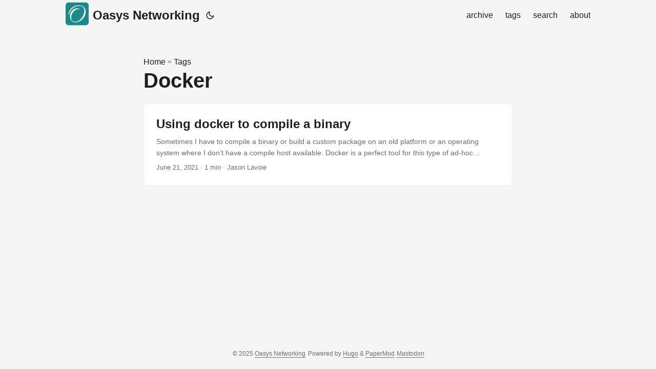

--- FILE ---
content_type: text/html
request_url: https://www.oasys.net/tags/docker/
body_size: 2937
content:
<!doctype html><html lang=en dir=auto><head><meta charset=utf-8><meta http-equiv=X-UA-Compatible content="IE=edge"><meta name=viewport content="width=device-width,initial-scale=1,shrink-to-fit=no"><meta name=robots content="index, follow"><title>Docker | Oasys Networking</title>
<meta name=keywords content><meta name=description content="Oasys Blog"><meta name=author content="Jason Lavoie"><link rel=canonical href=https://www.oasys.net/tags/docker/><link crossorigin=anonymous href=/assets/css/stylesheet.1abc304cf662c7a6137e4739e04b45b7548130b750ac6ec394d5170ee6000ca7.css integrity="sha256-GrwwTPZix6YTfkc54EtFt1SBMLdQrG7DlNUXDuYADKc=" rel="preload stylesheet" as=style><link rel=icon href=https://www.oasys.net/favicon.ico><link rel=icon type=image/png sizes=16x16 href=https://www.oasys.net/favicon-16x16.png><link rel=icon type=image/png sizes=32x32 href=https://www.oasys.net/favicon-32x32.png><link rel=apple-touch-icon href=https://www.oasys.net/apple-touch-icon.png><link rel=mask-icon href=https://www.oasys.net/safari-pinned-tab.svg><meta name=theme-color content="#2e2e33"><meta name=msapplication-TileColor content="#2e2e33"><link rel=alternate type=application/rss+xml href=https://www.oasys.net/tags/docker/index.xml><link rel=alternate hreflang=en href=https://www.oasys.net/tags/docker/><noscript><style>#theme-toggle,.top-link{display:none}</style><style>@media(prefers-color-scheme:dark){:root{--theme:rgb(29, 30, 32);--entry:rgb(46, 46, 51);--primary:rgb(218, 218, 219);--secondary:rgb(155, 156, 157);--tertiary:rgb(65, 66, 68);--content:rgb(196, 196, 197);--code-block-bg:rgb(46, 46, 51);--code-bg:rgb(55, 56, 62);--border:rgb(51, 51, 51)}.list{background:var(--theme)}.list:not(.dark)::-webkit-scrollbar-track{background:0 0}.list:not(.dark)::-webkit-scrollbar-thumb{border-color:var(--theme)}}</style></noscript><script async src="https://www.googletagmanager.com/gtag/js?id=364439819"></script><script>var dnt,doNotTrack=!1;if(!1&&(dnt=navigator.doNotTrack||window.doNotTrack||navigator.msDoNotTrack,doNotTrack=dnt=="1"||dnt=="yes"),!doNotTrack){window.dataLayer=window.dataLayer||[];function gtag(){dataLayer.push(arguments)}gtag("js",new Date),gtag("config","364439819")}</script><meta property="og:url" content="https://www.oasys.net/tags/docker/"><meta property="og:site_name" content="Oasys Networking"><meta property="og:title" content="Docker"><meta property="og:description" content="Oasys Blog"><meta property="og:locale" content="en"><meta property="og:type" content="website"><meta property="og:image" content="https://www.oasys.net/jason.jpg"><meta name=twitter:card content="summary_large_image"><meta name=twitter:image content="https://www.oasys.net/jason.jpg"><meta name=twitter:title content="Docker"><meta name=twitter:description content="Oasys Blog"></head><body class=list id=top><script>localStorage.getItem("pref-theme")==="dark"?document.body.classList.add("dark"):localStorage.getItem("pref-theme")==="light"?document.body.classList.remove("dark"):window.matchMedia("(prefers-color-scheme: dark)").matches&&document.body.classList.add("dark")</script><header class=header><nav class=nav><div class=logo><a href=https://www.oasys.net/ accesskey=h title="Oasys Networking (Alt + H)"><img src=https://www.oasys.net/apple-touch-icon.png alt aria-label=logo height=45>Oasys Networking</a><div class=logo-switches><button id=theme-toggle accesskey=t title="(Alt + T)"><svg id="moon" width="24" height="18" viewBox="0 0 24 24" fill="none" stroke="currentcolor" stroke-width="2" stroke-linecap="round" stroke-linejoin="round"><path d="M21 12.79A9 9 0 1111.21 3 7 7 0 0021 12.79z"/></svg><svg id="sun" width="24" height="18" viewBox="0 0 24 24" fill="none" stroke="currentcolor" stroke-width="2" stroke-linecap="round" stroke-linejoin="round"><circle cx="12" cy="12" r="5"/><line x1="12" y1="1" x2="12" y2="3"/><line x1="12" y1="21" x2="12" y2="23"/><line x1="4.22" y1="4.22" x2="5.64" y2="5.64"/><line x1="18.36" y1="18.36" x2="19.78" y2="19.78"/><line x1="1" y1="12" x2="3" y2="12"/><line x1="21" y1="12" x2="23" y2="12"/><line x1="4.22" y1="19.78" x2="5.64" y2="18.36"/><line x1="18.36" y1="5.64" x2="19.78" y2="4.22"/></svg></button></div></div><ul id=menu><li><a href=https://www.oasys.net/archives/ title=archive><span>archive</span></a></li><li><a href=https://www.oasys.net/tags/ title=tags><span>tags</span></a></li><li><a href=https://www.oasys.net/search/ title="search (Alt + /)" accesskey=/><span>search</span></a></li><li><a href=https://www.oasys.net/about/ title=about><span>about</span></a></li></ul></nav></header><main class=main><header class=page-header><div class=breadcrumbs><a href=https://www.oasys.net/>Home</a>&nbsp;»&nbsp;<a href=https://www.oasys.net/tags/>Tags</a></div><h1>Docker</h1></header><article class="post-entry tag-entry"><header class=entry-header><h2 class=entry-hint-parent>Using docker to compile a binary</h2></header><div class=entry-content><p>Sometimes I have to compile a binary or build a custom package on an old platform or an operating system where I don’t have a compile host available. Docker is a perfect tool for this type of ad-hoc workflow.
docker run --rm -it -v $(pwd):/mnt ubuntu:bionic sed -i 's/^# deb-src/deb-src/' /etc/apt/sources.list apt-get update apt-get -y install dpkg-dev libssl-dev # any other dependencies cd apt-get source source-package-here # cd into package and compile/make/build/etc strip resulting_binary cp resulting_binary /mnt exit This mounts the current directory at the /mnt mount point in the container. The resulting artifacts (binaries, packages, etc.) can be preserved by copying them out of the container before exiting.
...</p></div><footer class=entry-footer><span title='2021-06-21 10:51:34 -0400 -0400'>June 21, 2021</span>&nbsp;·&nbsp;1 min&nbsp;·&nbsp;Jason Lavoie</footer><a class=entry-link aria-label="post link to Using docker to compile a binary" href=https://www.oasys.net/fragments/using-docker-to-compile-a-binary/></a></article></main><footer class=footer><span>&copy; 2025 <a href=https://www.oasys.net/>Oasys Networking</a></span>
<span>Powered by
<a href=https://gohugo.io/ rel="noopener noreferrer" target=_blank>Hugo</a> &
        <a href=https://github.com/adityatelange/hugo-PaperMod/ rel=noopener target=_blank>PaperMod</a>
</span><a rel=me href=https://mastodon.social/@oasys>Mastodon</a></footer><a href=#top aria-label="go to top" title="Go to Top (Alt + G)" class=top-link id=top-link accesskey=g><svg viewBox="0 0 12 6" fill="currentcolor"><path d="M12 6H0l6-6z"/></svg>
</a><script>let menu=document.getElementById("menu");menu&&(menu.scrollLeft=localStorage.getItem("menu-scroll-position"),menu.onscroll=function(){localStorage.setItem("menu-scroll-position",menu.scrollLeft)}),document.querySelectorAll('a[href^="#"]').forEach(e=>{e.addEventListener("click",function(e){e.preventDefault();var t=this.getAttribute("href").substr(1);window.matchMedia("(prefers-reduced-motion: reduce)").matches?document.querySelector(`[id='${decodeURIComponent(t)}']`).scrollIntoView():document.querySelector(`[id='${decodeURIComponent(t)}']`).scrollIntoView({behavior:"smooth"}),t==="top"?history.replaceState(null,null," "):history.pushState(null,null,`#${t}`)})})</script><script>var mybutton=document.getElementById("top-link");window.onscroll=function(){document.body.scrollTop>800||document.documentElement.scrollTop>800?(mybutton.style.visibility="visible",mybutton.style.opacity="1"):(mybutton.style.visibility="hidden",mybutton.style.opacity="0")}</script><script>document.getElementById("theme-toggle").addEventListener("click",()=>{document.body.className.includes("dark")?(document.body.classList.remove("dark"),localStorage.setItem("pref-theme","light")):(document.body.classList.add("dark"),localStorage.setItem("pref-theme","dark"))})</script></body></html>